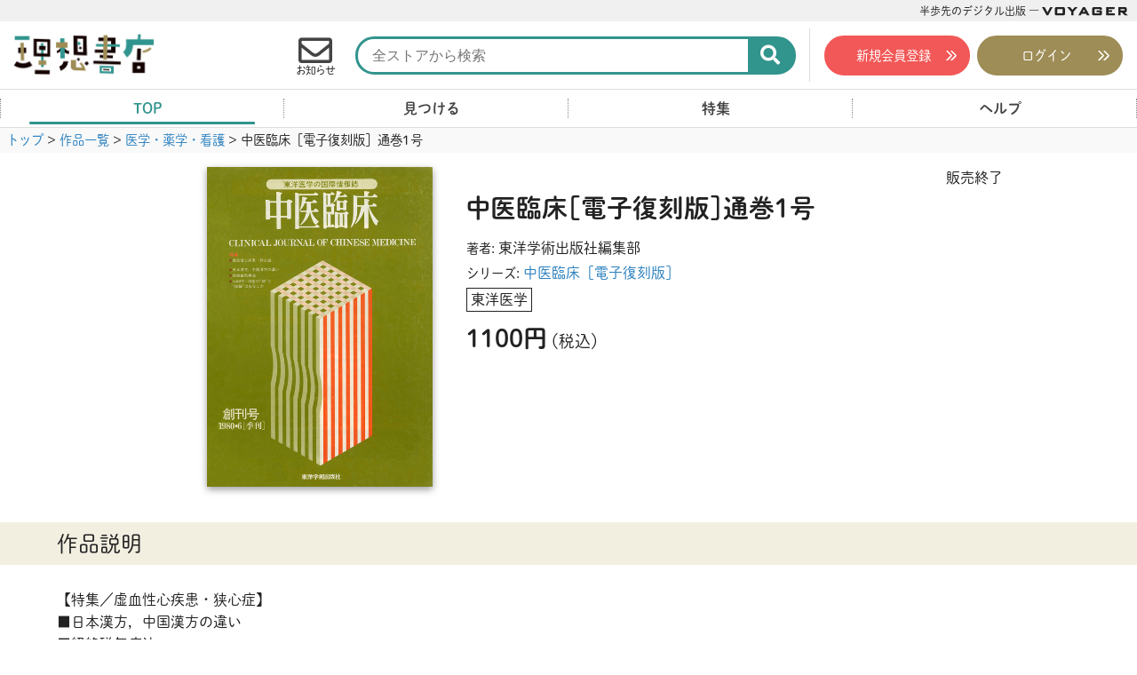

--- FILE ---
content_type: text/html; charset=UTF-8
request_url: https://store.voyager.co.jp/publication/9784910568409
body_size: 14733
content:
<!DOCTYPE html>
<!--[if lt IE 7]>
<html class="ie6" lang="ja" prefix="og: http://ogp.me/ns# fb: http://ogp.me/ns/fb#"> <![endif]-->
<!--[if IE 7]>
<html class="i7" lang="ja" prefix="og: http://ogp.me/ns# fb: http://ogp.me/ns/fb#"> <![endif]-->
<!--[if IE 8]>
<html class="ie" lang="ja" prefix="og: http://ogp.me/ns# fb: http://ogp.me/ns/fb#"> <![endif]-->
<!--[if gt IE 8]><!-->
<html lang="ja" prefix="og: http://ogp.me/ns# fb: http://ogp.me/ns/fb#">
	<!--<![endif]-->
	<head prefix="og: http://ogp.me/ns# fb: http://ogp.me/ns/fb# article: http://ogp.me/ns/article#">

		<!-- Google Tag Manager -->
		<script>(function(w,d,s,l,i){w[l]=w[l]||[];w[l].push({'gtm.start':
															  new Date().getTime(),event:'gtm.js'});var f=d.getElementsByTagName(s)[0],
				j=d.createElement(s),dl=l!='dataLayer'?'&l='+l:'';j.async=true;j.src=
					'https://www.googletagmanager.com/gtm.js?id='+i+dl;f.parentNode.insertBefore(j,f);
									})(window,document,'script','dataLayer','GTM-NSKJML5');</script>

		<script>(function(w,d,s,l,i){w[l]=w[l]||[];w[l].push({'gtm.start':
															  new Date().getTime(),event:'gtm.js'});var f=d.getElementsByTagName(s)[0],
				j=d.createElement(s),dl=l!='dataLayer'?'&l='+l:'';j.async=true;j.src=
					'https://www.googletagmanager.com/gtm.js?id='+i+dl;f.parentNode.insertBefore(j,f);
									})(window,document,'script','dataLayer','GTM-T9CZKWM');</script>
		<!-- End Google Tag Manager -->
		<!-- Adobe TypeKit -->
		<script>
			(function(d) {
				var config = {
					kitId: 'bgq8mti',
					scriptTimeout: 3000,
					async: true
				},
					h=d.documentElement,t=setTimeout(function(){h.className=h.className.replace(/\bwf-loading\b/g,"")+" wf-inactive";},config.scriptTimeout),tk=d.createElement("script"),f=false,s=d.getElementsByTagName("script")[0],a;h.className+=" wf-loading";tk.src='https://use.typekit.net/'+config.kitId+'.js';tk.async=true;tk.onload=tk.onreadystatechange=function(){a=this.readyState;if(f||a&&a!="complete"&&a!="loaded")return;f=true;clearTimeout(t);try{Typekit.load(config)}catch(e){}};s.parentNode.insertBefore(tk,s)
			})(document);
		</script>
		<!-- End Adobe TypeKit -->
		<!-- preload CSS -->
		<link rel="preload" as="style" href="https://store.voyager.co.jp/wp-content/themes/romancer-store/css/reboot.min.css?ver=4.1.3">
		<link rel="preload" as="style" href="https://store.voyager.co.jp/wp-content/themes/romancer-store/fontawesome_5-10-2/css/all.min.css?ver=5.10.2">
		<link rel="preload" as="style" href="https://store.voyager.co.jp/wp-content/themes/romancer-store/css/swiper.min.css?ver=4.4.1">
		<link rel="preload" as="style" href="https://store.voyager.co.jp/wp-content/themes/romancer-store/style.css?ver=202502062049">

<!-- ここからOGP
<meta property="og:site_name" content="理想書店 | 個人作家を応援する電子本販売ストア" />
ここまでOGP -->
		<link rel="apple-touch-icon" sizes="180x180" href="/apple-touch-icon.png">
		<link rel="icon" type="image/png" sizes="32x32" href="/favicon-32x32.png">
		<link rel="icon" type="image/png" sizes="16x16" href="/favicon-16x16.png">
		<link rel="manifest" href="/site.webmanifest">
		<link rel="mask-icon" href="/safari-pinned-tab.svg" color="#5bbad5">
		<meta name="msapplication-TileColor" content="#da532c">
		<meta name="theme-color" content="#ffffff">
		
		<meta name="referrer" content="unsafe-url">
		<meta charset="UTF-8" >
		<meta name="viewport" content="width=device-width, initial-scale=1, minimum-scale=1">
		<meta name="format-detection" content="telephone=no" >

				<meta name="robots" content="index,follow">
		
		<link rel="alternate" type="application/rss+xml" title="理想書店 | 個人作家を応援する電子本販売ストア RSS Feed" href="https://store.voyager.co.jp/feed" />
		<link rel="pingback" href="https://store.voyager.co.jp/xmlrpc.php" >
		<!--[if lt IE 9]>
<script src="https://store.voyager.co.jp/wp-content/themes/romancer-store/js/css3-mediaqueries.js"></script>
<script src="https://store.voyager.co.jp/wp-content/themes/romancer-store/js/html5shiv.js"></script>
<![endif]-->
				<title>中医臨床［電子復刻版］通巻1号 &#8211; 理想書店 | 個人作家を応援する電子本販売ストア</title>
<meta name='robots' content='max-image-preview:large' />
	<style>img:is([sizes="auto" i], [sizes^="auto," i]) { contain-intrinsic-size: 3000px 1500px }</style>
	<script>
	var ajaxurl = 'https://store.voyager.co.jp/wp-admin/admin-ajax.php';
</script>
<script type="text/javascript">
/* <![CDATA[ */
window._wpemojiSettings = {"baseUrl":"https:\/\/s.w.org\/images\/core\/emoji\/15.0.3\/72x72\/","ext":".png","svgUrl":"https:\/\/s.w.org\/images\/core\/emoji\/15.0.3\/svg\/","svgExt":".svg","source":{"concatemoji":"https:\/\/store.voyager.co.jp\/wp-includes\/js\/wp-emoji-release.min.js?ver=6.7.3"}};
/*! This file is auto-generated */
!function(i,n){var o,s,e;function c(e){try{var t={supportTests:e,timestamp:(new Date).valueOf()};sessionStorage.setItem(o,JSON.stringify(t))}catch(e){}}function p(e,t,n){e.clearRect(0,0,e.canvas.width,e.canvas.height),e.fillText(t,0,0);var t=new Uint32Array(e.getImageData(0,0,e.canvas.width,e.canvas.height).data),r=(e.clearRect(0,0,e.canvas.width,e.canvas.height),e.fillText(n,0,0),new Uint32Array(e.getImageData(0,0,e.canvas.width,e.canvas.height).data));return t.every(function(e,t){return e===r[t]})}function u(e,t,n){switch(t){case"flag":return n(e,"\ud83c\udff3\ufe0f\u200d\u26a7\ufe0f","\ud83c\udff3\ufe0f\u200b\u26a7\ufe0f")?!1:!n(e,"\ud83c\uddfa\ud83c\uddf3","\ud83c\uddfa\u200b\ud83c\uddf3")&&!n(e,"\ud83c\udff4\udb40\udc67\udb40\udc62\udb40\udc65\udb40\udc6e\udb40\udc67\udb40\udc7f","\ud83c\udff4\u200b\udb40\udc67\u200b\udb40\udc62\u200b\udb40\udc65\u200b\udb40\udc6e\u200b\udb40\udc67\u200b\udb40\udc7f");case"emoji":return!n(e,"\ud83d\udc26\u200d\u2b1b","\ud83d\udc26\u200b\u2b1b")}return!1}function f(e,t,n){var r="undefined"!=typeof WorkerGlobalScope&&self instanceof WorkerGlobalScope?new OffscreenCanvas(300,150):i.createElement("canvas"),a=r.getContext("2d",{willReadFrequently:!0}),o=(a.textBaseline="top",a.font="600 32px Arial",{});return e.forEach(function(e){o[e]=t(a,e,n)}),o}function t(e){var t=i.createElement("script");t.src=e,t.defer=!0,i.head.appendChild(t)}"undefined"!=typeof Promise&&(o="wpEmojiSettingsSupports",s=["flag","emoji"],n.supports={everything:!0,everythingExceptFlag:!0},e=new Promise(function(e){i.addEventListener("DOMContentLoaded",e,{once:!0})}),new Promise(function(t){var n=function(){try{var e=JSON.parse(sessionStorage.getItem(o));if("object"==typeof e&&"number"==typeof e.timestamp&&(new Date).valueOf()<e.timestamp+604800&&"object"==typeof e.supportTests)return e.supportTests}catch(e){}return null}();if(!n){if("undefined"!=typeof Worker&&"undefined"!=typeof OffscreenCanvas&&"undefined"!=typeof URL&&URL.createObjectURL&&"undefined"!=typeof Blob)try{var e="postMessage("+f.toString()+"("+[JSON.stringify(s),u.toString(),p.toString()].join(",")+"));",r=new Blob([e],{type:"text/javascript"}),a=new Worker(URL.createObjectURL(r),{name:"wpTestEmojiSupports"});return void(a.onmessage=function(e){c(n=e.data),a.terminate(),t(n)})}catch(e){}c(n=f(s,u,p))}t(n)}).then(function(e){for(var t in e)n.supports[t]=e[t],n.supports.everything=n.supports.everything&&n.supports[t],"flag"!==t&&(n.supports.everythingExceptFlag=n.supports.everythingExceptFlag&&n.supports[t]);n.supports.everythingExceptFlag=n.supports.everythingExceptFlag&&!n.supports.flag,n.DOMReady=!1,n.readyCallback=function(){n.DOMReady=!0}}).then(function(){return e}).then(function(){var e;n.supports.everything||(n.readyCallback(),(e=n.source||{}).concatemoji?t(e.concatemoji):e.wpemoji&&e.twemoji&&(t(e.twemoji),t(e.wpemoji)))}))}((window,document),window._wpemojiSettings);
/* ]]> */
</script>
<style id='wp-emoji-styles-inline-css' type='text/css'>

	img.wp-smiley, img.emoji {
		display: inline !important;
		border: none !important;
		box-shadow: none !important;
		height: 1em !important;
		width: 1em !important;
		margin: 0 0.07em !important;
		vertical-align: -0.1em !important;
		background: none !important;
		padding: 0 !important;
	}
</style>
<link rel='stylesheet' id='wp-block-library-css' href='https://store.voyager.co.jp/wp-includes/css/dist/block-library/style.min.css?ver=6.7.3' type='text/css' media='all' />
<style id='classic-theme-styles-inline-css' type='text/css'>
/*! This file is auto-generated */
.wp-block-button__link{color:#fff;background-color:#32373c;border-radius:9999px;box-shadow:none;text-decoration:none;padding:calc(.667em + 2px) calc(1.333em + 2px);font-size:1.125em}.wp-block-file__button{background:#32373c;color:#fff;text-decoration:none}
</style>
<style id='global-styles-inline-css' type='text/css'>
:root{--wp--preset--aspect-ratio--square: 1;--wp--preset--aspect-ratio--4-3: 4/3;--wp--preset--aspect-ratio--3-4: 3/4;--wp--preset--aspect-ratio--3-2: 3/2;--wp--preset--aspect-ratio--2-3: 2/3;--wp--preset--aspect-ratio--16-9: 16/9;--wp--preset--aspect-ratio--9-16: 9/16;--wp--preset--color--black: #000000;--wp--preset--color--cyan-bluish-gray: #abb8c3;--wp--preset--color--white: #ffffff;--wp--preset--color--pale-pink: #f78da7;--wp--preset--color--vivid-red: #cf2e2e;--wp--preset--color--luminous-vivid-orange: #ff6900;--wp--preset--color--luminous-vivid-amber: #fcb900;--wp--preset--color--light-green-cyan: #7bdcb5;--wp--preset--color--vivid-green-cyan: #00d084;--wp--preset--color--pale-cyan-blue: #8ed1fc;--wp--preset--color--vivid-cyan-blue: #0693e3;--wp--preset--color--vivid-purple: #9b51e0;--wp--preset--gradient--vivid-cyan-blue-to-vivid-purple: linear-gradient(135deg,rgba(6,147,227,1) 0%,rgb(155,81,224) 100%);--wp--preset--gradient--light-green-cyan-to-vivid-green-cyan: linear-gradient(135deg,rgb(122,220,180) 0%,rgb(0,208,130) 100%);--wp--preset--gradient--luminous-vivid-amber-to-luminous-vivid-orange: linear-gradient(135deg,rgba(252,185,0,1) 0%,rgba(255,105,0,1) 100%);--wp--preset--gradient--luminous-vivid-orange-to-vivid-red: linear-gradient(135deg,rgba(255,105,0,1) 0%,rgb(207,46,46) 100%);--wp--preset--gradient--very-light-gray-to-cyan-bluish-gray: linear-gradient(135deg,rgb(238,238,238) 0%,rgb(169,184,195) 100%);--wp--preset--gradient--cool-to-warm-spectrum: linear-gradient(135deg,rgb(74,234,220) 0%,rgb(151,120,209) 20%,rgb(207,42,186) 40%,rgb(238,44,130) 60%,rgb(251,105,98) 80%,rgb(254,248,76) 100%);--wp--preset--gradient--blush-light-purple: linear-gradient(135deg,rgb(255,206,236) 0%,rgb(152,150,240) 100%);--wp--preset--gradient--blush-bordeaux: linear-gradient(135deg,rgb(254,205,165) 0%,rgb(254,45,45) 50%,rgb(107,0,62) 100%);--wp--preset--gradient--luminous-dusk: linear-gradient(135deg,rgb(255,203,112) 0%,rgb(199,81,192) 50%,rgb(65,88,208) 100%);--wp--preset--gradient--pale-ocean: linear-gradient(135deg,rgb(255,245,203) 0%,rgb(182,227,212) 50%,rgb(51,167,181) 100%);--wp--preset--gradient--electric-grass: linear-gradient(135deg,rgb(202,248,128) 0%,rgb(113,206,126) 100%);--wp--preset--gradient--midnight: linear-gradient(135deg,rgb(2,3,129) 0%,rgb(40,116,252) 100%);--wp--preset--font-size--small: 13px;--wp--preset--font-size--medium: 20px;--wp--preset--font-size--large: 36px;--wp--preset--font-size--x-large: 42px;--wp--preset--spacing--20: 0.44rem;--wp--preset--spacing--30: 0.67rem;--wp--preset--spacing--40: 1rem;--wp--preset--spacing--50: 1.5rem;--wp--preset--spacing--60: 2.25rem;--wp--preset--spacing--70: 3.38rem;--wp--preset--spacing--80: 5.06rem;--wp--preset--shadow--natural: 6px 6px 9px rgba(0, 0, 0, 0.2);--wp--preset--shadow--deep: 12px 12px 50px rgba(0, 0, 0, 0.4);--wp--preset--shadow--sharp: 6px 6px 0px rgba(0, 0, 0, 0.2);--wp--preset--shadow--outlined: 6px 6px 0px -3px rgba(255, 255, 255, 1), 6px 6px rgba(0, 0, 0, 1);--wp--preset--shadow--crisp: 6px 6px 0px rgba(0, 0, 0, 1);}:where(.is-layout-flex){gap: 0.5em;}:where(.is-layout-grid){gap: 0.5em;}body .is-layout-flex{display: flex;}.is-layout-flex{flex-wrap: wrap;align-items: center;}.is-layout-flex > :is(*, div){margin: 0;}body .is-layout-grid{display: grid;}.is-layout-grid > :is(*, div){margin: 0;}:where(.wp-block-columns.is-layout-flex){gap: 2em;}:where(.wp-block-columns.is-layout-grid){gap: 2em;}:where(.wp-block-post-template.is-layout-flex){gap: 1.25em;}:where(.wp-block-post-template.is-layout-grid){gap: 1.25em;}.has-black-color{color: var(--wp--preset--color--black) !important;}.has-cyan-bluish-gray-color{color: var(--wp--preset--color--cyan-bluish-gray) !important;}.has-white-color{color: var(--wp--preset--color--white) !important;}.has-pale-pink-color{color: var(--wp--preset--color--pale-pink) !important;}.has-vivid-red-color{color: var(--wp--preset--color--vivid-red) !important;}.has-luminous-vivid-orange-color{color: var(--wp--preset--color--luminous-vivid-orange) !important;}.has-luminous-vivid-amber-color{color: var(--wp--preset--color--luminous-vivid-amber) !important;}.has-light-green-cyan-color{color: var(--wp--preset--color--light-green-cyan) !important;}.has-vivid-green-cyan-color{color: var(--wp--preset--color--vivid-green-cyan) !important;}.has-pale-cyan-blue-color{color: var(--wp--preset--color--pale-cyan-blue) !important;}.has-vivid-cyan-blue-color{color: var(--wp--preset--color--vivid-cyan-blue) !important;}.has-vivid-purple-color{color: var(--wp--preset--color--vivid-purple) !important;}.has-black-background-color{background-color: var(--wp--preset--color--black) !important;}.has-cyan-bluish-gray-background-color{background-color: var(--wp--preset--color--cyan-bluish-gray) !important;}.has-white-background-color{background-color: var(--wp--preset--color--white) !important;}.has-pale-pink-background-color{background-color: var(--wp--preset--color--pale-pink) !important;}.has-vivid-red-background-color{background-color: var(--wp--preset--color--vivid-red) !important;}.has-luminous-vivid-orange-background-color{background-color: var(--wp--preset--color--luminous-vivid-orange) !important;}.has-luminous-vivid-amber-background-color{background-color: var(--wp--preset--color--luminous-vivid-amber) !important;}.has-light-green-cyan-background-color{background-color: var(--wp--preset--color--light-green-cyan) !important;}.has-vivid-green-cyan-background-color{background-color: var(--wp--preset--color--vivid-green-cyan) !important;}.has-pale-cyan-blue-background-color{background-color: var(--wp--preset--color--pale-cyan-blue) !important;}.has-vivid-cyan-blue-background-color{background-color: var(--wp--preset--color--vivid-cyan-blue) !important;}.has-vivid-purple-background-color{background-color: var(--wp--preset--color--vivid-purple) !important;}.has-black-border-color{border-color: var(--wp--preset--color--black) !important;}.has-cyan-bluish-gray-border-color{border-color: var(--wp--preset--color--cyan-bluish-gray) !important;}.has-white-border-color{border-color: var(--wp--preset--color--white) !important;}.has-pale-pink-border-color{border-color: var(--wp--preset--color--pale-pink) !important;}.has-vivid-red-border-color{border-color: var(--wp--preset--color--vivid-red) !important;}.has-luminous-vivid-orange-border-color{border-color: var(--wp--preset--color--luminous-vivid-orange) !important;}.has-luminous-vivid-amber-border-color{border-color: var(--wp--preset--color--luminous-vivid-amber) !important;}.has-light-green-cyan-border-color{border-color: var(--wp--preset--color--light-green-cyan) !important;}.has-vivid-green-cyan-border-color{border-color: var(--wp--preset--color--vivid-green-cyan) !important;}.has-pale-cyan-blue-border-color{border-color: var(--wp--preset--color--pale-cyan-blue) !important;}.has-vivid-cyan-blue-border-color{border-color: var(--wp--preset--color--vivid-cyan-blue) !important;}.has-vivid-purple-border-color{border-color: var(--wp--preset--color--vivid-purple) !important;}.has-vivid-cyan-blue-to-vivid-purple-gradient-background{background: var(--wp--preset--gradient--vivid-cyan-blue-to-vivid-purple) !important;}.has-light-green-cyan-to-vivid-green-cyan-gradient-background{background: var(--wp--preset--gradient--light-green-cyan-to-vivid-green-cyan) !important;}.has-luminous-vivid-amber-to-luminous-vivid-orange-gradient-background{background: var(--wp--preset--gradient--luminous-vivid-amber-to-luminous-vivid-orange) !important;}.has-luminous-vivid-orange-to-vivid-red-gradient-background{background: var(--wp--preset--gradient--luminous-vivid-orange-to-vivid-red) !important;}.has-very-light-gray-to-cyan-bluish-gray-gradient-background{background: var(--wp--preset--gradient--very-light-gray-to-cyan-bluish-gray) !important;}.has-cool-to-warm-spectrum-gradient-background{background: var(--wp--preset--gradient--cool-to-warm-spectrum) !important;}.has-blush-light-purple-gradient-background{background: var(--wp--preset--gradient--blush-light-purple) !important;}.has-blush-bordeaux-gradient-background{background: var(--wp--preset--gradient--blush-bordeaux) !important;}.has-luminous-dusk-gradient-background{background: var(--wp--preset--gradient--luminous-dusk) !important;}.has-pale-ocean-gradient-background{background: var(--wp--preset--gradient--pale-ocean) !important;}.has-electric-grass-gradient-background{background: var(--wp--preset--gradient--electric-grass) !important;}.has-midnight-gradient-background{background: var(--wp--preset--gradient--midnight) !important;}.has-small-font-size{font-size: var(--wp--preset--font-size--small) !important;}.has-medium-font-size{font-size: var(--wp--preset--font-size--medium) !important;}.has-large-font-size{font-size: var(--wp--preset--font-size--large) !important;}.has-x-large-font-size{font-size: var(--wp--preset--font-size--x-large) !important;}
:where(.wp-block-post-template.is-layout-flex){gap: 1.25em;}:where(.wp-block-post-template.is-layout-grid){gap: 1.25em;}
:where(.wp-block-columns.is-layout-flex){gap: 2em;}:where(.wp-block-columns.is-layout-grid){gap: 2em;}
:root :where(.wp-block-pullquote){font-size: 1.5em;line-height: 1.6;}
</style>
<link rel='stylesheet' id='reboot-css' href='https://store.voyager.co.jp/wp-content/themes/romancer-store/css/reboot.min.css?ver=4.1.3' type='text/css' media='all' />
<link rel='stylesheet' id='font-awesome-css' href='https://store.voyager.co.jp/wp-content/themes/romancer-store/fontawesome_5-10-2/css/all.min.css?ver=5.10.2' type='text/css' media='all' />
<link rel='stylesheet' id='swiper-css' href='https://store.voyager.co.jp/wp-content/themes/romancer-store/css/swiper.min.css?ver=4.4.1' type='text/css' media='all' />
<link rel='stylesheet' id='style-css' href='https://store.voyager.co.jp/wp-content/themes/romancer-store/style.css?ver=202502062049' type='text/css' media='all' />
<script type="text/javascript" src="https://store.voyager.co.jp/wp-content/themes/romancer-store/js/jquery-3.3.1.min.js?ver=3.3.1" id="jquery-js"></script>
<link rel="https://api.w.org/" href="https://store.voyager.co.jp/wp-json/" /><link rel="canonical" href="https://store.voyager.co.jp/publication/9784910568409" />
<link rel='shortlink' href='https://store.voyager.co.jp/?p=54537' />
<link rel="alternate" title="oEmbed (JSON)" type="application/json+oembed" href="https://store.voyager.co.jp/wp-json/oembed/1.0/embed?url=https%3A%2F%2Fstore.voyager.co.jp%2Fpublication%2F9784910568409" />
<link rel="alternate" title="oEmbed (XML)" type="text/xml+oembed" href="https://store.voyager.co.jp/wp-json/oembed/1.0/embed?url=https%3A%2F%2Fstore.voyager.co.jp%2Fpublication%2F9784910568409&#038;format=xml" />
<style type="text/css">.recentcomments a{display:inline !important;padding:0 !important;margin:0 !important;}</style>
<!-- START - Open Graph and Twitter Card Tags 3.3.5 -->
 <!-- Facebook Open Graph -->
  <meta property="og:locale" content="ja_JP"/>
  <meta property="og:site_name" content="理想書店 | 個人作家を応援する電子本販売ストア"/>
  <meta property="og:title" content="中医臨床［電子復刻版］通巻1号"/>
  <meta property="og:url" content="https://store.voyager.co.jp/publication/9784910568409"/>
  <meta property="og:type" content="article"/>
  <meta property="og:description" content="【特集／虚血性心疾患・狭心症】■日本漢方，中国漢方の違い■経絡磁気療法■古典研究＝中国の”脾”と”膵臓”はおなじか"/>
  <meta property="og:image" content="https://store.voyager.co.jp/wp-content/uploads/54537_ogp.jpg"/>
  <meta property="og:image:url" content="https://store.voyager.co.jp/wp-content/uploads/54537_ogp.jpg"/>
  <meta property="og:image:secure_url" content="https://store.voyager.co.jp/wp-content/uploads/54537_ogp.jpg"/>
  <meta property="article:publisher" content="https://ja-jp.facebook.com/voyagerDPD/"/>
 <!-- Google+ / Schema.org -->
  <meta itemprop="name" content="中医臨床［電子復刻版］通巻1号"/>
  <meta itemprop="headline" content="中医臨床［電子復刻版］通巻1号"/>
  <meta itemprop="description" content="【特集／虚血性心疾患・狭心症】■日本漢方，中国漢方の違い■経絡磁気療法■古典研究＝中国の”脾”と”膵臓”はおなじか"/>
  <meta itemprop="image" content="https://store.voyager.co.jp/wp-content/uploads/54537_ogp.jpg"/>
  <meta itemprop="author" content="店長"/>
  <!--<meta itemprop="publisher" content="理想書店 | 個人作家を応援する電子本販売ストア"/>--> <!-- To solve: The attribute publisher.itemtype has an invalid value -->
 <!-- Twitter Cards -->
  <meta name="twitter:title" content="中医臨床［電子復刻版］通巻1号"/>
  <meta name="twitter:url" content="https://store.voyager.co.jp/publication/9784910568409"/>
  <meta name="twitter:description" content="【特集／虚血性心疾患・狭心症】■日本漢方，中国漢方の違い■経絡磁気療法■古典研究＝中国の”脾”と”膵臓”はおなじか"/>
  <meta name="twitter:image" content="https://store.voyager.co.jp/wp-content/uploads/54537_ogp.jpg"/>
  <meta name="twitter:card" content="summary_large_image"/>
  <meta name="twitter:site" content="@VoyagerJapan"/>
 <!-- SEO -->
  <meta name="description" content="【特集／虚血性心疾患・狭心症】■日本漢方，中国漢方の違い■経絡磁気療法■古典研究＝中国の”脾”と”膵臓”はおなじか"/>
 <!-- Misc. tags -->
 <!-- is_singular -->
<!-- END - Open Graph and Twitter Card Tags 3.3.5 -->
	
		<!--別途読み込むjs,css-->
		<script src="https://store.voyager.co.jp/wp-content/themes/romancer-store/js/jquery-ui.min.js" async></script>
		<script src="https://store.voyager.co.jp/wp-content/themes/romancer-store/js/link_target_smooth-scroll.js" async></script>
		<script src="https://store.voyager.co.jp/wp-content/themes/romancer-store/js/swiper.min.js"></script>
		<script src="https://store.voyager.co.jp/wp-content/themes/romancer-store/js/echo.min.js"></script>
		<script src="https://store.voyager.co.jp/wp-content/themes/romancer-store/js/css-vars-ponyfill.min.js"></script>
		<script src="https://ajaxzip3.github.io/ajaxzip3.js" charset="UTF-8"></script>
		<script>cssVars({include:'[id="style-css"]'});</script>
				<script>
			echo.init({
				offsetVertical: 300,
				offsetHorizontal: 6000,
				throttle: 1,
			});
		</script>

		<script>
			(function(){
				var current_value = '';
				var value = '';
				if (current_value != value) {
					//alert(current_value + " <== " + value + " : page reload");
					//setTimeout("location.reload(true)", 2);
					//location.reload(true);
				}
			})();
		</script>

		<!-- Google Search Console -->
		<meta name="google-site-verification" content="ExXvX2nyOHIBc78swm3ZI7XuqPmmcE_Lcd6W_0UEh6E" />
		<!-- Facebook Pixel Code -->
		<script>
			!function(f,b,e,v,n,t,s){if(f.fbq)return;n=f.fbq=function(){n.callMethod?
				n.callMethod.apply(n,arguments):n.queue.push(arguments)};if(!f._fbq)f._fbq=n;
									 n.push=n;n.loaded=!0;n.version='2.0';n.queue=[];t=b.createElement(e);t.async=!0;
									 t.src=v;s=b.getElementsByTagName(e)[0];s.parentNode.insertBefore(t,s)}(window,
																											document,'script','https://connect.facebook.net/en_US/fbevents.js');
			fbq('init', '1082745121744837');
			fbq('track', 'PageView');
		</script>
		<!-- DO NOT MODIFY -->
		<!-- End Facebook Pixel Code -->
	</head>
	<body class="publication-template-default single single-publication postid-54537" ontouchstart="">
		<!-- Google Tag Manager (noscript) -->
		<noscript><iframe src="https://www.googletagmanager.com/ns.html?id=GTM-NSKJML5" height="0" width="0" style="display:none;visibility:hidden"></iframe></noscript>
		<noscript><iframe src="https://www.googletagmanager.com/ns.html?id=GTM-T9CZKWM" height="0" width="0" style="display:none;visibility:hidden"></iframe></noscript>
		<!-- End Google Tag Manager (noscript) -->
		<noscript><img height="1" width="1" style="display:none" src="https://www.facebook.com/tr?id=1082745121744837&ev=PageView&noscript=1" /></noscript>
		<script>
			function getPostID() {
				// BODYタグのclass属性から投稿IDを取得する
				var post_id = null;
				var classList = $('body').attr('class').split(' ');
				for (i=0; i<classList.length; i++) {
					if (classList[i].indexOf('postid-') != -1) {
						var post_id = Number(classList[i].replace('postid-', ''));
						break;
					} else if (classList[i].indexOf('page-id-') != -1) {
						var post_id = Number(classList[i].replace('page-id-', ''));
						break;
					}
				}
				return post_id;
			}
			function setCookieNews(ck_name, ck_value, expiredays) {
				// SetCookieNews
				var path = '/';
				var extime = new Date().getTime();
				var cltime = new Date(extime + (60*60*24*1000*expiredays));
				var exdate = cltime.toUTCString();
				var pre_data = getCookieNews(ck_name);
				var tmp_data = pre_data.split(',');
				tmp_data.push(ck_value);
				var fix_data = tmp_data.filter(function (x, i, self) { return self.indexOf(x) === i; });
				var s = '';
				s += ck_name + '=' + escape(fix_data.join(','));
				s += '; path=' + path;
				s += expiredays ? '; expires=' + exdate + '; ' : '; ';
				document.cookie = s;
			}
			function getCookieNews(ck_name) {
				// GetCookieNews
				var st = '', ed = '', res = '';
				if (document.cookie.length > 0) {
					st = document.cookie.indexOf(ck_name + '=');
					if (st != -1) {
						st = st + ck_name.length + 1;
						ed = document.cookie.indexOf(';', st);
						if (ed == -1)
							ed = document.cookie.length;
						res = unescape(document.cookie.substring(st, ed));
					}
				}
				return res;
			}
		</script>
		<div id="st-ami">
			<div id="wrapper">
				<div id="wrapper-in">
					<aside class="CI">
						<span class="CI_copy">半歩先のデジタル出版 ― </span>
						<a class="CI_link" href="https://www.voyager.co.jp/"><svg version="1.1" id="voyager-svg_1" xmlns="http://www.w3.org/2000/svg" xmlns:xlink="http://www.w3.org/1999/xlink" x="0px" y="0px" viewBox="0 0 321 43" width="321" height="43" class="CI_logo" alt="VOYAGER" xml:space="preserve"><g><path d="M23.2,31h-5.7L0,0h9.9l10.8,19.6L30.9,0h9L23.2,31z"/><path d="M77.4,31H56c-6.3,0-8.3-1.7-8.3-8V7.9c0-6.3,2-7.9,8.3-7.9h21.4c6.5,0,8.4,1.6,8.4,7.9V23C85.8,29.3,83.9,31,77.4,31z M76.7,7.4h-20v15.9h20V7.4z"/><path d="M117.5,17.2V31h-8.6V17.3L93.5,0h11.4l8.8,10.3L122.5,0h10.4L117.5,17.2z"/><path d="M167.8,31l-3.4-6.3h-16.7l-3.2,6.3h-9.1l17.3-31h7.4l17.5,31H167.8z M156.2,9l-4.4,8.2h8.6L156.2,9z"/><path d="M215.2,31h-20c-6.4,0-8.3-1.7-8.3-8V7.9c0-6.3,2-7.9,8.3-7.9h20c6.3,0,8.4,1.5,8.4,7.7c0,0.2,0,0.3,0,1.6l-8.9,1.6V7.4H196 v15.9h18.7v-4.1h-11V12h20v11C223.6,29.3,221.7,31,215.2,31z"/><path d="M239,31V0h31.7v7.1h-22.8v4.1h13.3v7.2h-13.3v4.9H271V31H239z"/><path d="M308.2,30.5L297.2,20h-4.5v10.8h-8.5V0h24.5c4.9,0,7.2,1.9,7.2,6.7v6.7c0,4.7-2.3,6.7-7.2,6.7h-0.6L321,31L308.2,30.5z M307.6,8.3c0-1-0.6-1.1-1.7-1.1h-13.2v5.6h13.2c1.1,0,1.7-0.1,1.7-1.1V8.3z"/></g></svg></a>
					</aside>
					<header class="globalNav">
	<input type="radio" id="menuSwitch" class="inputForFunction ONLYSP" name="inputOnlyOne" autocomplete="off">
	<input type="radio" id="headerSearchSwitch" class="inputForFunction ONLYSP" name="inputOnlyOne" autocomplete="off">
	<input type="radio" id="headerSwitchZero" class="inputForFunction ONLYSP" name="inputOnlyOne" autocomplete="off" checked="checked">
	<nav class="globalNav_main">
		<ul class="SPHeader">
			<li class="SPHeader_largeItem headerLogo">
				<a href="https://store.voyager.co.jp/"><img class="headerLogo_img" src="https://store.voyager.co.jp/wp-content/themes/romancer-store/images/logo_risoshoten.png" alt="理想書店"></a>
			</li>
			<li class="SPHeader_smallItem headerNews headerNews-hidden">
				<a class="headerNews_button" href="https://store.voyager.co.jp/news">
					<i class="far fa-envelope SPHeader_icon headerNews_icon"></i>
					<span class="SPHeader_label">お知らせ</span>
				</a>
							</li>
			<li class="SPHeader_smallItem headerSearch">
				<label class="headerSearch_button ONLYSP" for="headerSearchSwitch">
					<i class="fas fa-search SPHeader_icon headerSearch_icon"></i>
					<span class="SPHeader_label">検索</span>
				</label>
				<label class="headerSearchReset ONLYSP" for="headerSwitchZero"></label>
				<!-- searchform.php -->
<form method="get" id="searchform" class="search" action="https://store.voyager.co.jp/">
	<label class="hidden" for="s"></label>
	<input type="search" class="search_input" placeholder="全ストアから検索" name="s" id="s" />
	<button class="searchButton" type="submit" id="searchsubmit">
		<i class="fas fa-search searchButton_icon"></i>
	</button>
</form>
<!-- /searchform.php -->
			</li>
			<li class="SPHeader_smallItem menuOpener ONLYSP">
				<label class="menuOpener_button" for="menuSwitch">
					<i class="fas fa-bars SPHeader_icon menuOpener_icon"></i>
					<span class="SPHeader_label">メニュー</span>
				</label>
			</li>
		</ul>
	</nav>
	<label class="headerMenuReset ONLYSP" for="headerSwitchZero"><i class="fas fa-times headerMenuReset_icon"></i></label>
	<div class="globalNav_sub">
				<ul class="account account-logout"><!-- ログアウト中 -->
			<li class="account_logoutItem">
				<a class="account_button button button-redFill" href="https://id.voyager.co.jp/index.php?main_page=addon&module=binbstore/back_after_create_account&url=https%3A%2F%2Fstore.voyager.co.jp%2Fpublication%2F9784910568409" target="_self">新規会員登録</a>
			</li>
			<li class="account_logoutItem">
				<a class="account_button button button-goldFill" href="https://id.voyager.co.jp/index.php?main_page=addon&module=binbstore/back_after_login&url=https%3A%2F%2Fstore.voyager.co.jp%2Fpublication%2F9784910568409" target="_self">ログイン</a>
			</li>
		</ul>
				<nav class="PCNav">
			<ul class="menu">
				<li class="menu_section menu_section-top menu_section-current ONLYPC">
					<a class="menu_heading" href="https://store.voyager.co.jp/">TOP</a>
				</li>
				<li class="menu_section">
					<h3 class="menu_heading">見つける</h3>
					<ul class="menu_content">
						<li class="menu_item">
							<a class="menu_link" href="https://store.voyager.co.jp/selection">注目の作家・作品</a>
						</li>
						<li class="menu_item">
							<a class="menu_link" href="https://store.voyager.co.jp/ranking">ランキング</a>
						</li>
						<li class="menu_item">
							<a class="menu_link" href="https://store.voyager.co.jp/new">新着作品</a>
						</li>
						<li class="menu_item">
							<a class="menu_link" href="https://store.voyager.co.jp/publication">ジャンル</a>
						</li>
						<li class="menu_item">
							<a class="menu_link" href="https://store.voyager.co.jp/authors">作家一覧</a>
						</li>
					</ul>
				</li>
				<li class="menu_section">
					<h3 class="menu_heading">特集</h3>
					<ul class="menu_content">
												<li class="menu_itemImg">
							<a href="https://store.voyager.co.jp/special/edod_publisher"><img class="menu_img" src="https://store.voyager.co.jp/wp-content/uploads/kami_to_digital_bnr.jpg" alt="『紙とデジタル』 ゼロからイチへ"></a>
						</li>
												<li class="menu_itemImg">
							<a href="https://store.voyager.co.jp/special/survival"><img class="menu_img" src="https://store.voyager.co.jp/wp-content/uploads/kari_survival_banner_2.png" alt="ダグラス・ラシュコフ：デジタル生存競争"></a>
						</li>
												<li class="menu_itemImg">
							<a href="https://store.voyager.co.jp/special/omoidemirai"><img class="menu_img" src="https://store.voyager.co.jp/wp-content/uploads/bnr_omoidemirai.jpg" alt="おもいで 未来"></a>
						</li>
												<li class="menu_more">
							<a class="menu_more_button button-large button" href="https://store.voyager.co.jp/special">もっと見る</a>
						</li>
					</ul>
				</li>
				<li class="menu_section ONLYPC">
					<h3 class="menu_heading">ヘルプ</h3>
					<ul class="menu_content">
						<li class="menu_item">
							<a class="menu_link" href="https://store.voyager.co.jp/help/faq">よくある質問</a>
						</li>
						<li class="menu_item">
							<a class="menu_link" href="https://store.voyager.co.jp/help/contact">お問合せ</a>
						</li>
					</ul>
				</li>
			</ul>
		</nav>
		<div class="footer ONLYSP">
			<ul class="footerMenu">
				<li class="footerMenu_item">
					<a class="footerMenu_link" href="https://store.voyager.co.jp/first/about">理想書店とは？</a>
				</li>
				<li class="footerMenu_item">
					<a class="footerMenu_link" href="https://store.voyager.co.jp/first/howto">ご利用方法</a>
				</li>
				<li class="footerMenu_item">
					<a class="footerMenu_link" href="https://store.voyager.co.jp/help/faq">よくある質問</a>
				</li>
				<li class="footerMenu_item">
					<a class="footerMenu_link" href="https://store.voyager.co.jp/help/contact">お問合せ</a>
				</li>
			</ul>
			<ul class="footerLinks">
				<li class="footerLinks_item">
					<a class="footerLinks_link" href="https://store.voyager.co.jp/law">特定商取引法に基づく表示</a>
				</li>
				<li class="footerLinks_item">
					<a class="footerLinks_link" href="https://www.voyager.co.jp/id/regulation">利用規約</a>
				</li>
				<li class="footerLinks_item">
					<a class="footerLinks_link" href="https://www.voyager.co.jp/company/privacy.html">プライバシーポリシー</a>
				</li>
				<li class="footerLinks_item">
					<a class="footerLinks_link" href="https://www.voyager.co.jp/about.html">運営会社について</a>
				</li>
			</ul>
			<aside class="footerCI">
				<a class="footerCI_voyager" href="https://www.voyager.co.jp" target="_blank">
					<svg version="1.1" id="voyager-svg_3" xmlns="http://www.w3.org/2000/svg" xmlns:xlink="http://www.w3.org/1999/xlink" x="0px" y="0px" viewBox="0 0 321 43" width="321" height="43" class="footerCI_voyagerLogo" alt="VOYAGER" xml:space="preserve"><g><path d="M23.2,31h-5.7L0,0h9.9l10.8,19.6L30.9,0h9L23.2,31z"/><path d="M77.4,31H56c-6.3,0-8.3-1.7-8.3-8V7.9c0-6.3,2-7.9,8.3-7.9h21.4c6.5,0,8.4,1.6,8.4,7.9V23C85.8,29.3,83.9,31,77.4,31z M76.7,7.4h-20v15.9h20V7.4z"/><path d="M117.5,17.2V31h-8.6V17.3L93.5,0h11.4l8.8,10.3L122.5,0h10.4L117.5,17.2z"/><path d="M167.8,31l-3.4-6.3h-16.7l-3.2,6.3h-9.1l17.3-31h7.4l17.5,31H167.8z M156.2,9l-4.4,8.2h8.6L156.2,9z"/><path d="M215.2,31h-20c-6.4,0-8.3-1.7-8.3-8V7.9c0-6.3,2-7.9,8.3-7.9h20c6.3,0,8.4,1.5,8.4,7.7c0,0.2,0,0.3,0,1.6l-8.9,1.6V7.4H196 v15.9h18.7v-4.1h-11V12h20v11C223.6,29.3,221.7,31,215.2,31z"/><path d="M239,31V0h31.7v7.1h-22.8v4.1h13.3v7.2h-13.3v4.9H271V31H239z"/><path d="M308.2,30.5L297.2,20h-4.5v10.8h-8.5V0h24.5c4.9,0,7.2,1.9,7.2,6.7v6.7c0,4.7-2.3,6.7-7.2,6.7h-0.6L321,31L308.2,30.5z M307.6,8.3c0-1-0.6-1.1-1.7-1.1h-13.2v5.6h13.2c1.1,0,1.7-0.1,1.7-1.1V8.3z"/></g></svg>
				</a>
				<span class="footerCI_voyagerCopy">作家のために、読者のために</span>
				<ul class="footerCI_sites">
					<li class="footerCI_section">
						<h3 class="footerCI_heading">電子書籍を読む</h3>
						<ul class="footerCI_content">
							<li class="footerCI_item">
								<a class="footerCI_link" href="https://kataokayoshio.com" target="_blank"><img src="https://store.voyager.co.jp/wp-content/themes/romancer-store/images/bnr_footer_kataoka.png" alt="片岡義男.com"></a>
							</li>
						</ul>
					</li>
					<li class="footerCI_section">
						<h3 class="footerCI_heading">電子書籍を作る</h3>
						<ul class="footerCI_content">
							<li class="footerCI_item">
								<a class="footerCI_link" href="https://romancer.voyager.co.jp" target="_blank"><img src="https://store.voyager.co.jp/wp-content/themes/romancer-store/images/bnr_footer_romancer.png" alt="Romancer"></a>
							</li>
						</ul>
					</li>
				</ul>
				<div class="footerCI_copyright">Copyright © Voyager Japan, Inc.</div>
			</aside>
		</div><!-- /footer -->
	</div><!-- /globalNav_sub -->
</header>
					<script src="https://store.voyager.co.jp/wp-content/themes/romancer-store/js/stickyfill.min.js"></script><script>var elements = $('.globalNav');Stickyfill.add(elements);</script>

<main>
	<aside class="breadcrumb"><a href="https://store.voyager.co.jp/">トップ</a> &#62; <a href="https://store.voyager.co.jp/publication">作品一覧</a> &#62; <a href="https://store.voyager.co.jp/publication?genre_L=医学・薬学・看護">医学・薬学・看護</a> &#62; <span>中医臨床［電子復刻版］通巻1号</span></aside>
	<article id="post-54537" class="st-post post-54537 publication type-publication status-publish has-post-thumbnail hentry publication_tag-2090 publication_tag-2503 publication_tag-2093 publication_tag-2501 publication_tag-2496">
		<div class="tag publication_tag"></div>
				<div class="publication_cover">
			<img class="publication_coverImg bookCover" src="https://store.voyager.co.jp/wp-content/uploads/9784910568409.jpg" alt="書影" title="中医臨床［電子復刻版］通巻1号">
		</div>
		<div class="publication_info">
			<h1 class="publication_title commonTitle">中医臨床［電子復刻版］通巻1号</h1>
			<span class="publication_author">
				東洋学術出版社編集部			</span>

						<span class="publication_series"><a href="#series">中医臨床［電子復刻版］</a></span>
						<span class="publication_genre commonGenre">東洋医学</span>
			<span class="publication_price commonPrice">1100円</span>
		</div>
						<p>販売終了 </p>
				<section class="articleSection">
			<h2 class="articleSection_heading articleSection_heading-lightYellow">作品説明</h2>
			<main class="articleSection_main">
								<p>【特集／虚血性心疾患・狭心症】<br />■日本漢方，中国漢方の違い<br />■経絡磁気療法<br />■古典研究＝中国の”脾”と”膵臓”はおなじか</p>
							</main>
			<div class="snsShare">
	<div class="snsShare_caption">▼この作品をシェアする</div>
	<ul class="snsShare_buttons">
		<li class="snsShare_item">
			<a class="snsShare_link snsShare_link-FB" href="//www.facebook.com/sharer.php?src=bm&u=https%3A%2F%2Fstore.voyager.co.jp%2Fpublication%2F9784910568409&t=%E4%B8%AD%E5%8C%BB%E8%87%A8%E5%BA%8A%EF%BC%BB%E9%9B%BB%E5%AD%90%E5%BE%A9%E5%88%BB%E7%89%88%EF%BC%BD%E9%80%9A%E5%B7%BB1%E5%8F%B7" target="facebook">
				<svg xmlns="http://www.w3.org/2000/svg" xmlns:xlink="http://www.w3.org/1999/xlink" viewBox="1 2 23 21" version="1.1" role="img" alt="facebook" class="snsShare_icon snsShare_icon-svg"><g><path d="M17.525,9H14V7c0-1.032,0.084-1.682,1.563-1.682h1.868v-3.18C16.522,2.044,15.608,1.998,14.693,2 C11.98,2,10,3.657,10,6.699V9H7v4l3-0.001V22h4v-9.003l3.066-0.001L17.525,9z"></path></g></svg><span class="snsShare_text">facebook</span>
			</a>
		</li>
		<li class="snsShare_item">
			<a class="snsShare_link snsShare_link-TW" href="//twitter.com/intent/tweet?url=https%3A%2F%2Fstore.voyager.co.jp%2Fpublication%2F9784910568409&text=%E4%B8%AD%E5%8C%BB%E8%87%A8%E5%BA%8A%EF%BC%BB%E9%9B%BB%E5%AD%90%E5%BE%A9%E5%88%BB%E7%89%88%EF%BC%BD%E9%80%9A%E5%B7%BB1%E5%8F%B7&hashtags=%E7%90%86%E6%83%B3%E6%9B%B8%E5%BA%97&tw_p=tweetbutton" target="twitter">
				<svg xmlns="http://www.w3.org/2000/svg" xmlns:xlink="http://www.w3.org/1999/xlink" viewBox="5 6 22 23" version="1.1" role="img" alt="Twitter" class="snsShare_icon snsShare_icon-svg"><g><path d="M27.996 10.116c-.81.36-1.68.602-2.592.71a4.526 4.526 0 0 0 1.984-2.496 9.037 9.037 0 0 1-2.866 1.095 4.513 4.513 0 0 0-7.69 4.116 12.81 12.81 0 0 1-9.3-4.715 4.49 4.49 0 0 0-.612 2.27 4.51 4.51 0 0 0 2.008 3.755 4.495 4.495 0 0 1-2.044-.564v.057a4.515 4.515 0 0 0 3.62 4.425 4.52 4.52 0 0 1-2.04.077 4.517 4.517 0 0 0 4.217 3.134 9.055 9.055 0 0 1-5.604 1.93A9.18 9.18 0 0 1 6 23.85a12.773 12.773 0 0 0 6.918 2.027c8.3 0 12.84-6.876 12.84-12.84 0-.195-.005-.39-.014-.583a9.172 9.172 0 0 0 2.252-2.336" fill-rule="evenodd"></path></g></svg><span class="snsShare_text">Twitter</span>
			</a>
		</li>
		<li class="snsShare_item">
			<a class="snsShare_link snsShare_link-LN" href="//line.me/R/msg/text/?%E4%B8%AD%E5%8C%BB%E8%87%A8%E5%BA%8A%EF%BC%BB%E9%9B%BB%E5%AD%90%E5%BE%A9%E5%88%BB%E7%89%88%EF%BC%BD%E9%80%9A%E5%B7%BB1%E5%8F%B7%0Ahttps%3A%2F%2Fstore.voyager.co.jp%2Fpublication%2F9784910568409" target="_blank">
				<svg xmlns="http://www.w3.org/2000/svg" xmlns:xlink="http://www.w3.org/1999/xlink" viewBox="4 5 23 23" version="1.1" role="img" alt="LINE" class="snsShare_icon snsShare_icon-svg"><g><path d="M27 14.926C27 10.006 22.065 6 16 6S5 10.005 5 14.926c0 4.413 3.913 8.11 9.2 8.808.358.077.845.236.968.542.112.278.073.713.036.995l-.157.942c-.048.28-.22 1.088.953.593 1.174-.494 6.334-3.73 8.642-6.386C26.236 18.67 27 16.896 27 14.925zm-4.247-.41a.577.577 0 0 1 0 1.153h-1.61v1.03h1.61a.578.578 0 0 1 0 1.155h-2.186a.578.578 0 0 1-.577-.577v-4.37c0-.32.26-.578.577-.578h2.186a.578.578 0 0 1 0 1.153h-1.61v1.033h1.61zm-3.537 2.762a.575.575 0 0 1-.578.577.58.58 0 0 1-.46-.23l-2.24-3.05v2.703a.577.577 0 0 1-1.154 0v-4.37a.577.577 0 0 1 1.038-.347l2.24 3.05v-2.703a.578.578 0 0 1 1.154 0v4.37zm-5.26 0a.577.577 0 0 1-1.154 0v-4.37a.577.577 0 0 1 1.153 0v4.37zm-2.262.577H9.508a.577.577 0 0 1-.576-.577v-4.37a.577.577 0 0 1 1.153 0V16.7h1.61a.577.577 0 0 1 0 1.155z" fill-rule="evenodd"></path></g></svg><span class="snsShare_text">LINE</span>
			</a>
		</li>
		<li class="snsShare_item">
			<a class="snsShare_link snsShare_link-HB" href="http://b.hatena.ne.jp/entry/https://store.voyager.co.jp/publication/9784910568409" target="_blank" data-hatena-bookmark-title="中医臨床［電子復刻版］通巻1号" data-hatena-bookmark-layout="simple" title="このエントリーをはてなブックマークに追加">
				<svg xmlns="http://www.w3.org/2000/svg" xmlns:xlink="http://www.w3.org/1999/xlink" viewBox="3 5 23 22" version="1.1" role="img" alt="Hatena" class="snsShare_icon snsShare_icon-svg"><g><path d="M6.96 8.22h7.33c1.25 0 2.21.37 2.88 1.1s1 1.64 1 2.72c0 .91-.24 1.69-.72 2.34-.32.43-.78.77-1.4 1.02.93.27 1.61.72 2.05 1.37.44.65.66 1.46.66 2.43 0 .8-.16 1.51-.47 2.15-.31.64-.74 1.14-1.28 1.51-.34.23-.84.4-1.52.5-.9.14-1.5.21-1.79.21H6.96V8.22zm3.88 6.02h1.74c.62 0 1.06-.13 1.3-.38.24-.26.37-.62.37-1.1 0-.44-.12-.8-.37-1.05-.24-.25-.67-.38-1.27-.38h-1.77v2.91zm0 6.03h2.04c.69 0 1.18-.15 1.46-.43s.43-.68.43-1.17c0-.45-.14-.82-.42-1.09-.28-.28-.77-.41-1.47-.41h-2.03c-.01-.01-.01 3.1-.01 3.1zM21.21 8.41h3.58v9.58h-3.58z"></path><circle cx="23" cy="21.53" r="2.04"></circle></g></svg><span class="snsShare_text">はてなブックマーク</span>
			</a>
		</li>
		<li class="snsShare_item">
			<script type="text/javascript">
								function clipURL() {
					$('.snsShare_link-copy').append('<textarea id="currentURL" style="position:fixed;left:-100%;font-size:18px;">'+location.href+'</textarea>');
					$('#currentURL').select();
					document.execCommand('copy');
					$('#currentURL').remove();
				}
							</script>
			<span class="snsShare_link snsShare_link-copy" onclick="clipURL()">
				<i class="snsShare_icon snsShare_icon-copy fas fa-link"></i><span class="snsShare_text snsShare_text-copy">リンクをコピー</span>
			</span>
		</li>
	</ul>
</div>
			<div class="otherInfo">
				<div class="otherInfo_item">発売日：2021/07/30</div>
				<div class="otherInfo_item">出版社：ボイジャー・プレス<br/>東洋学術出版社</div>
			</div>
								</section>
						<section class="articleSection">
			<span id="series" class="pageTarget"></span>
			<h3 class="articleSection_heading articleSection_heading-green articleSection_heading-small">シリーズ一覧</h3>
									<ul class="bookList">
				<li class="bookSlider_item">
		<a class="bookSlider_coverLink" href="https://store.voyager.co.jp/publication/9784910568416">
			<img class="bookSlider_cover bookCover" src="https://store.voyager.co.jp/wp-content/themes/romancer-store/images/loading.gif" data-echo="https://store.voyager.co.jp/wp-content/uploads/9784910568416.jpg" alt="中医臨床［電子復刻版］通巻2号の書影">
		</a>
		<div class="bookSlider_info">
			<h3 class="bookSlider_title commonTitle"><a href="https://store.voyager.co.jp/publication/9784910568416">中医臨床［電子復刻版］通巻2号</a></h3>
			<span class="bookSlider_author commonAuthor">東洋学術出版社編集部</span>
			<span class="bookSlider_genre commonGenre">東洋医学</span>
			<div class="tag bookSlider_tag"></div>
					</div>
	</li>
				<li class="bookSlider_item">
		<a class="bookSlider_coverLink" href="https://store.voyager.co.jp/publication/9784910568423">
			<img class="bookSlider_cover bookCover" src="https://store.voyager.co.jp/wp-content/themes/romancer-store/images/loading.gif" data-echo="https://store.voyager.co.jp/wp-content/uploads/9784910568423.jpg" alt="中医臨床［電子復刻版］通巻3号の書影">
		</a>
		<div class="bookSlider_info">
			<h3 class="bookSlider_title commonTitle"><a href="https://store.voyager.co.jp/publication/9784910568423">中医臨床［電子復刻版］通巻3号</a></h3>
			<span class="bookSlider_author commonAuthor">東洋学術出版社編集部</span>
			<span class="bookSlider_genre commonGenre">東洋医学</span>
			<div class="tag bookSlider_tag"></div>
					</div>
	</li>
				<li class="bookSlider_item">
		<a class="bookSlider_coverLink" href="https://store.voyager.co.jp/publication/9784910568430">
			<img class="bookSlider_cover bookCover" src="https://store.voyager.co.jp/wp-content/themes/romancer-store/images/loading.gif" data-echo="https://store.voyager.co.jp/wp-content/uploads/9784910568430.jpg" alt="中医臨床［電子復刻版］通巻4号の書影">
		</a>
		<div class="bookSlider_info">
			<h3 class="bookSlider_title commonTitle"><a href="https://store.voyager.co.jp/publication/9784910568430">中医臨床［電子復刻版］通巻4号</a></h3>
			<span class="bookSlider_author commonAuthor">東洋学術出版社編集部</span>
			<span class="bookSlider_genre commonGenre">東洋医学</span>
			<div class="tag bookSlider_tag"></div>
					</div>
	</li>
				<li class="bookSlider_item">
		<a class="bookSlider_coverLink" href="https://store.voyager.co.jp/publication/9784910568447">
			<img class="bookSlider_cover bookCover" src="https://store.voyager.co.jp/wp-content/themes/romancer-store/images/loading.gif" data-echo="https://store.voyager.co.jp/wp-content/uploads/9784910568447.jpg" alt="中医臨床［電子復刻版］通巻5号の書影">
		</a>
		<div class="bookSlider_info">
			<h3 class="bookSlider_title commonTitle"><a href="https://store.voyager.co.jp/publication/9784910568447">中医臨床［電子復刻版］通巻5号</a></h3>
			<span class="bookSlider_author commonAuthor">東洋学術出版社編集部</span>
			<span class="bookSlider_genre commonGenre">東洋医学</span>
			<div class="tag bookSlider_tag"></div>
					</div>
	</li>
				<li class="bookSlider_item">
		<a class="bookSlider_coverLink" href="https://store.voyager.co.jp/publication/9784910568454">
			<img class="bookSlider_cover bookCover" src="https://store.voyager.co.jp/wp-content/themes/romancer-store/images/loading.gif" data-echo="https://store.voyager.co.jp/wp-content/uploads/9784910568454.jpg" alt="中医臨床［電子復刻版］通巻6号の書影">
		</a>
		<div class="bookSlider_info">
			<h3 class="bookSlider_title commonTitle"><a href="https://store.voyager.co.jp/publication/9784910568454">中医臨床［電子復刻版］通巻6号</a></h3>
			<span class="bookSlider_author commonAuthor">東洋学術出版社編集部</span>
			<span class="bookSlider_genre commonGenre">東洋医学</span>
			<div class="tag bookSlider_tag"></div>
					</div>
	</li>
				<li class="bookSlider_item">
		<a class="bookSlider_coverLink" href="https://store.voyager.co.jp/publication/9784910568461">
			<img class="bookSlider_cover bookCover" src="https://store.voyager.co.jp/wp-content/themes/romancer-store/images/loading.gif" data-echo="https://store.voyager.co.jp/wp-content/uploads/9784910568461.jpg" alt="中医臨床［電子復刻版］通巻7号の書影">
		</a>
		<div class="bookSlider_info">
			<h3 class="bookSlider_title commonTitle"><a href="https://store.voyager.co.jp/publication/9784910568461">中医臨床［電子復刻版］通巻7号</a></h3>
			<span class="bookSlider_author commonAuthor">東洋学術出版社編集部</span>
			<span class="bookSlider_genre commonGenre">東洋医学</span>
			<div class="tag bookSlider_tag"></div>
					</div>
	</li>
				<li class="bookSlider_item">
		<a class="bookSlider_coverLink" href="https://store.voyager.co.jp/publication/9784910568478">
			<img class="bookSlider_cover bookCover" src="https://store.voyager.co.jp/wp-content/themes/romancer-store/images/loading.gif" data-echo="https://store.voyager.co.jp/wp-content/uploads/9784910568478.jpg" alt="中医臨床［電子復刻版］通巻8号の書影">
		</a>
		<div class="bookSlider_info">
			<h3 class="bookSlider_title commonTitle"><a href="https://store.voyager.co.jp/publication/9784910568478">中医臨床［電子復刻版］通巻8号</a></h3>
			<span class="bookSlider_author commonAuthor">東洋学術出版社編集部</span>
			<span class="bookSlider_genre commonGenre">東洋医学</span>
			<div class="tag bookSlider_tag"></div>
					</div>
	</li>
				<li class="bookSlider_item">
		<a class="bookSlider_coverLink" href="https://store.voyager.co.jp/publication/9784910568485">
			<img class="bookSlider_cover bookCover" src="https://store.voyager.co.jp/wp-content/themes/romancer-store/images/loading.gif" data-echo="https://store.voyager.co.jp/wp-content/uploads/9784910568485.jpg" alt="中医臨床［電子復刻版］通巻9号の書影">
		</a>
		<div class="bookSlider_info">
			<h3 class="bookSlider_title commonTitle"><a href="https://store.voyager.co.jp/publication/9784910568485">中医臨床［電子復刻版］通巻9号</a></h3>
			<span class="bookSlider_author commonAuthor">東洋学術出版社編集部</span>
			<span class="bookSlider_genre commonGenre">東洋医学</span>
			<div class="tag bookSlider_tag"></div>
					</div>
	</li>
				<li class="bookSlider_item">
		<a class="bookSlider_coverLink" href="https://store.voyager.co.jp/publication/9784910568492">
			<img class="bookSlider_cover bookCover" src="https://store.voyager.co.jp/wp-content/themes/romancer-store/images/loading.gif" data-echo="https://store.voyager.co.jp/wp-content/uploads/9784910568492.jpg" alt="中医臨床［電子復刻版］通巻10号の書影">
		</a>
		<div class="bookSlider_info">
			<h3 class="bookSlider_title commonTitle"><a href="https://store.voyager.co.jp/publication/9784910568492">中医臨床［電子復刻版］通巻10号</a></h3>
			<span class="bookSlider_author commonAuthor">東洋学術出版社編集部</span>
			<span class="bookSlider_genre commonGenre">東洋医学</span>
			<div class="tag bookSlider_tag"></div>
					</div>
	</li>
				<li class="bookSlider_item">
		<a class="bookSlider_coverLink" href="https://store.voyager.co.jp/publication/9784910568508">
			<img class="bookSlider_cover bookCover" src="https://store.voyager.co.jp/wp-content/themes/romancer-store/images/loading.gif" data-echo="https://store.voyager.co.jp/wp-content/uploads/9784910568508.jpg" alt="中医臨床［電子復刻版］通巻11号の書影">
		</a>
		<div class="bookSlider_info">
			<h3 class="bookSlider_title commonTitle"><a href="https://store.voyager.co.jp/publication/9784910568508">中医臨床［電子復刻版］通巻11号</a></h3>
			<span class="bookSlider_author commonAuthor">東洋学術出版社編集部</span>
			<span class="bookSlider_genre commonGenre">東洋医学</span>
			<div class="tag bookSlider_tag"></div>
					</div>
	</li>
	</ul>
						<div id="listMoreButton01" class="articleSection_more"><a class="button button-more button-blackStroke" href="https://store.voyager.co.jp/publication?series=中医臨床［電子復刻版］&st=va">もっと見る</a></div>
					</section>
						
				<section class="articleSection">
			<h3 class="articleSection_heading articleSection_heading-green">東洋学術出版社編集部の作品一覧</h3>
						<ul class="bookList">
				<li class="bookSlider_item">
		<a class="bookSlider_coverLink" href="https://store.voyager.co.jp/publication/9784911532317">
			<img class="bookSlider_cover bookCover" src="https://store.voyager.co.jp/wp-content/themes/romancer-store/images/loading.gif" data-echo="https://store.voyager.co.jp/wp-content/uploads/9784911532317.jpg" alt="中医臨床［電子版］通巻151号の書影">
		</a>
		<div class="bookSlider_info">
			<h3 class="bookSlider_title commonTitle"><a href="https://store.voyager.co.jp/publication/9784911532317">中医臨床［電子版］通巻151号</a></h3>
			<span class="bookSlider_author commonAuthor">東洋学術出版社編集部</span>
			<span class="bookSlider_genre commonGenre">東洋医学</span>
			<div class="tag bookSlider_tag"></div>
					</div>
	</li>
				<li class="bookSlider_item">
		<a class="bookSlider_coverLink" href="https://store.voyager.co.jp/publication/9784911532393">
			<img class="bookSlider_cover bookCover" src="https://store.voyager.co.jp/wp-content/themes/romancer-store/images/loading.gif" data-echo="https://store.voyager.co.jp/wp-content/uploads/9784911532393.jpg" alt="中医臨床［電子版］通巻159号の書影">
		</a>
		<div class="bookSlider_info">
			<h3 class="bookSlider_title commonTitle"><a href="https://store.voyager.co.jp/publication/9784911532393">中医臨床［電子版］通巻159号</a></h3>
			<span class="bookSlider_author commonAuthor">東洋学術出版社編集部</span>
			<span class="bookSlider_genre commonGenre">東洋医学</span>
			<div class="tag bookSlider_tag"></div>
					</div>
	</li>
				<li class="bookSlider_item">
		<a class="bookSlider_coverLink" href="https://store.voyager.co.jp/publication/9784911532355">
			<img class="bookSlider_cover bookCover" src="https://store.voyager.co.jp/wp-content/themes/romancer-store/images/loading.gif" data-echo="https://store.voyager.co.jp/wp-content/uploads/9784911532355.jpg" alt="中医臨床［電子版］通巻155号の書影">
		</a>
		<div class="bookSlider_info">
			<h3 class="bookSlider_title commonTitle"><a href="https://store.voyager.co.jp/publication/9784911532355">中医臨床［電子版］通巻155号</a></h3>
			<span class="bookSlider_author commonAuthor">東洋学術出版社編集部</span>
			<span class="bookSlider_genre commonGenre">東洋医学</span>
			<div class="tag bookSlider_tag"></div>
					</div>
	</li>
				<li class="bookSlider_item">
		<a class="bookSlider_coverLink" href="https://store.voyager.co.jp/publication/9784911532331">
			<img class="bookSlider_cover bookCover" src="https://store.voyager.co.jp/wp-content/themes/romancer-store/images/loading.gif" data-echo="https://store.voyager.co.jp/wp-content/uploads/9784911532331.jpg" alt="中医臨床［電子版］通巻153号の書影">
		</a>
		<div class="bookSlider_info">
			<h3 class="bookSlider_title commonTitle"><a href="https://store.voyager.co.jp/publication/9784911532331">中医臨床［電子版］通巻153号</a></h3>
			<span class="bookSlider_author commonAuthor">東洋学術出版社編集部</span>
			<span class="bookSlider_genre commonGenre">東洋医学</span>
			<div class="tag bookSlider_tag"></div>
					</div>
	</li>
				<li class="bookSlider_item">
		<a class="bookSlider_coverLink" href="https://store.voyager.co.jp/publication/9784911532379">
			<img class="bookSlider_cover bookCover" src="https://store.voyager.co.jp/wp-content/themes/romancer-store/images/loading.gif" data-echo="https://store.voyager.co.jp/wp-content/uploads/9784911532379.jpg" alt="中医臨床［電子版］通巻157号の書影">
		</a>
		<div class="bookSlider_info">
			<h3 class="bookSlider_title commonTitle"><a href="https://store.voyager.co.jp/publication/9784911532379">中医臨床［電子版］通巻157号</a></h3>
			<span class="bookSlider_author commonAuthor">東洋学術出版社編集部</span>
			<span class="bookSlider_genre commonGenre">東洋医学</span>
			<div class="tag bookSlider_tag"></div>
					</div>
	</li>
				<li class="bookSlider_item">
		<a class="bookSlider_coverLink" href="https://store.voyager.co.jp/publication/9784911532324">
			<img class="bookSlider_cover bookCover" src="https://store.voyager.co.jp/wp-content/themes/romancer-store/images/loading.gif" data-echo="https://store.voyager.co.jp/wp-content/uploads/9784911532324.jpg" alt="中医臨床［電子版］通巻152号の書影">
		</a>
		<div class="bookSlider_info">
			<h3 class="bookSlider_title commonTitle"><a href="https://store.voyager.co.jp/publication/9784911532324">中医臨床［電子版］通巻152号</a></h3>
			<span class="bookSlider_author commonAuthor">東洋学術出版社編集部</span>
			<span class="bookSlider_genre commonGenre">東洋医学</span>
			<div class="tag bookSlider_tag"></div>
					</div>
	</li>
				<li class="bookSlider_item">
		<a class="bookSlider_coverLink" href="https://store.voyager.co.jp/publication/9784911532386">
			<img class="bookSlider_cover bookCover" src="https://store.voyager.co.jp/wp-content/themes/romancer-store/images/loading.gif" data-echo="https://store.voyager.co.jp/wp-content/uploads/9784911532386.jpg" alt="中医臨床［電子版］通巻158号の書影">
		</a>
		<div class="bookSlider_info">
			<h3 class="bookSlider_title commonTitle"><a href="https://store.voyager.co.jp/publication/9784911532386">中医臨床［電子版］通巻158号</a></h3>
			<span class="bookSlider_author commonAuthor">東洋学術出版社編集部</span>
			<span class="bookSlider_genre commonGenre">東洋医学</span>
			<div class="tag bookSlider_tag"></div>
					</div>
	</li>
				<li class="bookSlider_item">
		<a class="bookSlider_coverLink" href="https://store.voyager.co.jp/publication/9784911532348">
			<img class="bookSlider_cover bookCover" src="https://store.voyager.co.jp/wp-content/themes/romancer-store/images/loading.gif" data-echo="https://store.voyager.co.jp/wp-content/uploads/9784911532348.jpg" alt="中医臨床［電子版］通巻154号の書影">
		</a>
		<div class="bookSlider_info">
			<h3 class="bookSlider_title commonTitle"><a href="https://store.voyager.co.jp/publication/9784911532348">中医臨床［電子版］通巻154号</a></h3>
			<span class="bookSlider_author commonAuthor">東洋学術出版社編集部</span>
			<span class="bookSlider_genre commonGenre">東洋医学</span>
			<div class="tag bookSlider_tag"></div>
					</div>
	</li>
				<li class="bookSlider_item">
		<a class="bookSlider_coverLink" href="https://store.voyager.co.jp/publication/9784911532362">
			<img class="bookSlider_cover bookCover" src="https://store.voyager.co.jp/wp-content/themes/romancer-store/images/loading.gif" data-echo="https://store.voyager.co.jp/wp-content/uploads/9784911532362.jpg" alt="中医臨床［電子版］通巻156号の書影">
		</a>
		<div class="bookSlider_info">
			<h3 class="bookSlider_title commonTitle"><a href="https://store.voyager.co.jp/publication/9784911532362">中医臨床［電子版］通巻156号</a></h3>
			<span class="bookSlider_author commonAuthor">東洋学術出版社編集部</span>
			<span class="bookSlider_genre commonGenre">東洋医学</span>
			<div class="tag bookSlider_tag"></div>
					</div>
	</li>
				<li class="bookSlider_item">
		<a class="bookSlider_coverLink" href="https://store.voyager.co.jp/publication/9784911532409">
			<img class="bookSlider_cover bookCover" src="https://store.voyager.co.jp/wp-content/themes/romancer-store/images/loading.gif" data-echo="https://store.voyager.co.jp/wp-content/uploads/9784911532409.jpg" alt="中医臨床［電子版］通巻160号の書影">
		</a>
		<div class="bookSlider_info">
			<h3 class="bookSlider_title commonTitle"><a href="https://store.voyager.co.jp/publication/9784911532409">中医臨床［電子版］通巻160号</a></h3>
			<span class="bookSlider_author commonAuthor">東洋学術出版社編集部</span>
			<span class="bookSlider_genre commonGenre">東洋医学</span>
			<div class="tag bookSlider_tag"></div>
					</div>
	</li>
	</ul>
						<div id="listMoreButton02" class="articleSection_more"><a class="button button-more button-blackStroke" href="https://store.voyager.co.jp/publication?author=東洋学術出版社編集部">もっと見る</a></div>
							</section>
			</article>
</main>




			<article class="topBlock blockGenre">
				<header class="articleLead">
					<h2 class="articleLead_heading">ジャンルからさがす</h2>
				</header>
				<ul class="genreList">
					<li class="genreList_item">
						<a href="https://store.voyager.co.jp/publication?genre_L=文芸">
							<h3 class="genreList_heading">文芸</h3>
							<p class="genreList_detail">文学、SF、ファンタジー、エッセイなど</p>
						</a>
					</li>
					<li class="genreList_item">
						<a href="https://store.voyager.co.jp/publication?genre_L=教養">
							<h3 class="genreList_heading">教養</h3>
							<p class="genreList_detail">人生論、ノンフィクション、雑学/知識など</p>
						</a>
					</li>
					<li class="genreList_item">
						<a href="https://store.voyager.co.jp/publication?genre_L=人文科学">
							<h3 class="genreList_heading">人文科学</h3>
							<p class="genreList_detail">国語学、心理一般、宗教、文化/民俗など</p>
						</a>
					</li>
					<li class="genreList_item">
						<a href="https://store.voyager.co.jp/publication?genre_L=芸術">
							<h3 class="genreList_heading">芸術</h3>
							<p class="genreList_detail">映画、芸能、絵画/作品集、デザインなど</p>
						</a>
					</li>
					<li class="genreList_item">
						<a href="https://store.voyager.co.jp/publication?genre_L=児童">
							<h3 class="genreList_heading">児童</h3>
							<p class="genreList_detail">児童書</p>
						</a>
					</li>
					<li class="genreList_item">
						<a href="https://store.voyager.co.jp/publication?genre_L=趣味">
							<h3 class="genreList_heading">趣味</h3>
							<p class="genreList_detail">スポーツ、アウトドア、写真集、音楽、鉄道など</p>
						</a>
					</li>
					<li class="genreList_item">
						<a href="https://store.voyager.co.jp/publication?genre_L=生活">
							<h3 class="genreList_heading">生活</h3>
							<p class="genreList_detail">ペット、ダイエット、ファッション/美容など</p>
						</a>
					</li>
					<li class="genreList_item">
						<a href="https://store.voyager.co.jp/publication?genre_L=社会科学">
							<h3 class="genreList_heading">社会科学</h3>
							<p class="genreList_detail">ビジネス教養、福祉、自己啓発など</p>
						</a>
					</li>
					<li class="genreList_item">
						<a href="https://store.voyager.co.jp/publication?genre_L=自然科学">
							<h3 class="genreList_heading">自然科学</h3>
							<p class="genreList_detail">科学、化学、数学、物理学、生物学など</p>
						</a>
					</li>
					<li class="genreList_item">
						<a href="https://store.voyager.co.jp/publication?genre_L=コミック">
							<h3 class="genreList_heading">コミック</h3>
							<p class="genreList_detail">少年マンガ、少女マンガ、青年マンガなど</p>
						</a>
					</li>
					<li class="genreList_item">
						<a href="https://store.voyager.co.jp/publication?genre_L=語学">
							<h3 class="genreList_heading">語学</h3>
							<p class="genreList_detail">語学検定、英会話、ビジネス英語など</p>
						</a>
					</li>
					<li class="genreList_item">
						<a href="https://store.voyager.co.jp/publication?genre_L=医学・薬学・看護">
							<h3 class="genreList_heading">医学・薬学・看護</h3>
							<p class="genreList_detail">医学一般、看護学一般、薬学看護、介護など</p>
						</a>
					</li>
					<li class="genreList_item" style="height:0;padding:0;border:none;"></li>
					<li class="genreList_item" style="height:0;padding:0;border:none;"></li>
									</ul>
			</article><!-- /blockGenre -->
			<article class="topBlock blockMore">
				<header class="articleLead">
					<h2 class="articleLead_heading">まだまだあります</h2>
				</header>
				<ul class="imageList">
					<li class="imageList_item">
						<div class="imageList_caption">作家・片岡義男　電子書籍作品の公式サイト</div>
						<a href="https://kataokayoshio.com" target="_blank"><img src="https://store.voyager.co.jp/wp-content/themes/romancer-store/images/bnr_kataoka.jpg" alt="片岡義男.com"></a>
					</li>
				</ul>
			</article><!-- /blockMore -->
			<footer class="footer">
				<ul class="footerMenu">
					<li class="footerMenu_item">
						<a class="footerMenu_link" href="https://store.voyager.co.jp/first/about">理想書店とは？</a>
					</li>
					<li class="footerMenu_item">
						<a class="footerMenu_link" href="https://store.voyager.co.jp/first/howto">ご利用方法</a>
					</li>
					<li class="footerMenu_item">
						<a class="footerMenu_link" href="https://store.voyager.co.jp/help/faq">よくある質問</a>
					</li>
					<li class="footerMenu_item">
						<a class="footerMenu_link" href="https://store.voyager.co.jp/help/contact">お問合せ</a>
					</li>
				</ul>
				<ul class="footerLinks">
					<li class="footerLinks_item">
						<a class="footerLinks_link" href="https://store.voyager.co.jp/law">特定商取引法に基づく表示</a>
					</li>
					<li class="footerLinks_item">
						<a class="footerLinks_link" href="https://www.voyager.co.jp/id/regulation">利用規約</a>
					</li>
					<li class="footerLinks_item">
						<a class="footerLinks_link" href="https://www.voyager.co.jp/company/privacy.html">プライバシーポリシー</a>
					</li>
					<li class="footerLinks_item">
						<a class="footerLinks_link" href="https://www.voyager.co.jp/about.html">運営会社について</a>
					</li>
				</ul>
				<aside class="footerCI">
					<a class="footerCI_voyager" href="https://www.voyager.co.jp" target="_blank">
						<svg version="1.1" id="voyager-svg_2" xmlns="http://www.w3.org/2000/svg" xmlns:xlink="http://www.w3.org/1999/xlink" x="0px" y="0px" viewBox="0 0 321 43" width="321" height="43" class="footerCI_voyagerLogo" alt="VOYAGER" xml:space="preserve"><g><path d="M23.2,31h-5.7L0,0h9.9l10.8,19.6L30.9,0h9L23.2,31z"/><path d="M77.4,31H56c-6.3,0-8.3-1.7-8.3-8V7.9c0-6.3,2-7.9,8.3-7.9h21.4c6.5,0,8.4,1.6,8.4,7.9V23C85.8,29.3,83.9,31,77.4,31z M76.7,7.4h-20v15.9h20V7.4z"/><path d="M117.5,17.2V31h-8.6V17.3L93.5,0h11.4l8.8,10.3L122.5,0h10.4L117.5,17.2z"/><path d="M167.8,31l-3.4-6.3h-16.7l-3.2,6.3h-9.1l17.3-31h7.4l17.5,31H167.8z M156.2,9l-4.4,8.2h8.6L156.2,9z"/><path d="M215.2,31h-20c-6.4,0-8.3-1.7-8.3-8V7.9c0-6.3,2-7.9,8.3-7.9h20c6.3,0,8.4,1.5,8.4,7.7c0,0.2,0,0.3,0,1.6l-8.9,1.6V7.4H196 v15.9h18.7v-4.1h-11V12h20v11C223.6,29.3,221.7,31,215.2,31z"/><path d="M239,31V0h31.7v7.1h-22.8v4.1h13.3v7.2h-13.3v4.9H271V31H239z"/><path d="M308.2,30.5L297.2,20h-4.5v10.8h-8.5V0h24.5c4.9,0,7.2,1.9,7.2,6.7v6.7c0,4.7-2.3,6.7-7.2,6.7h-0.6L321,31L308.2,30.5z M307.6,8.3c0-1-0.6-1.1-1.7-1.1h-13.2v5.6h13.2c1.1,0,1.7-0.1,1.7-1.1V8.3z"/></g></svg>
					</a>
					<span class="footerCI_voyagerCopy">作家のために、読者のために</span>
					<ul class="footerCI_sites">
						<li class="footerCI_section">
							<h3 class="footerCI_heading">電子書籍を読む</h3>
							<ul class="footerCI_content">
								<li class="footerCI_item">
									<a class="footerCI_link" href="https://store.voyager.co.jp"><img src="https://store.voyager.co.jp/wp-content/uploads/bnr_footer_riso.png" alt="理想書店"></a>
								</li>
								<li class="footerCI_item">
									<a class="footerCI_link" href="https://kataokayoshio.com" target="_blank"><img src="https://store.voyager.co.jp/wp-content/themes/romancer-store/images/bnr_footer_kataoka.png" alt="片岡義男.com"></a>
								</li>
							</ul>
						</li>
						<li class="footerCI_section">
							<h3 class="footerCI_heading">電子書籍を作る</h3>
							<ul class="footerCI_content">
								<li class="footerCI_item">
									<a class="footerCI_link" href="https://romancer.voyager.co.jp" target="_blank"><img src="https://store.voyager.co.jp/wp-content/themes/romancer-store/images/bnr_footer_romancer.png" alt="Romancer"></a>
								</li>
							</ul>
						</li>
					</ul>
					<div class="footerCI_copyright">Copyright © Voyager Japan, Inc.</div>
				</aside>
			</footer>
		</div><!-- /#wrapperin -->
	</div><!-- /#wrapper -->
</div><!-- /#st-ami -->
<script>
	if (!Array.prototype.includes) {
		Object.defineProperty(Array.prototype, 'includes', {
			value: function(searchElement, fromIndex) {
				if (this == null) {
					throw new TypeError('"this" is null or not defined');
				}
				var o = Object(this);
				var len = o.length >>> 0;
				if (len === 0) {
					return false;
				}
				var n = fromIndex | 0;
				var k = Math.max(n >= 0 ? n : len - Math.abs(n), 0);
				while (k < len) {
					if (o[k] === searchElement) {
						return true;
					}
					k++;
				}
				return false;
			}
		});
	}
	var data_readlist = getCookieNews('already_read').split(','); // クッキー内の変数already_readを参照
	var latestnews_ids = [];
	if(data_readlist){
		var readnews_ids = data_readlist.filter(function(x, i, self) { return self.indexOf(x) === i; });
		var unreadposts = [];
		var i = 0;
		var alldata = readnews_ids.concat(latestnews_ids).forEach(function (item) {
			if (latestnews_ids.includes(item) && !readnews_ids.includes(item)) {
				unreadposts[i] = item;
				i++;
			}
		});
	} else {
		var unreadposts = latestnews_ids;
	}
	if(unreadposts.length > 0 && 10 > unreadposts.length) {
		$('.headerNews_button').prepend('<span class="headerNews_notice">' + unreadposts.length + '</span>');
	} else if(unreadposts.length >= 10){
		$('.headerNews_button').prepend('<span class="headerNews_notice">' + unreadposts.length + '</span>');
	}
</script>
<a class="buttonToTop" href="#st-ami"></a>
<script>
	$(function(){
		var ScrCommon = $(document).scrollTop();
		if (ScrCommon > 300) {
			$('.buttonToTop').addClass("buttonToTop-show");
		} else {
			$('.buttonToTop').removeClass("buttonToTop-show");
		}
		$(window).scroll(function () {
			ScrCommon = $(document).scrollTop();
			if (ScrCommon > 300) {
				$('.buttonToTop').addClass("buttonToTop-show");
			} else {
				$('.buttonToTop').removeClass("buttonToTop-show");
			}
		});
	});
</script>
<script type="text/javascript" src="https://store.voyager.co.jp/wp-includes/js/comment-reply.min.js?ver=6.7.3" id="comment-reply-js" async="async" data-wp-strategy="async"></script>
</body></html>
